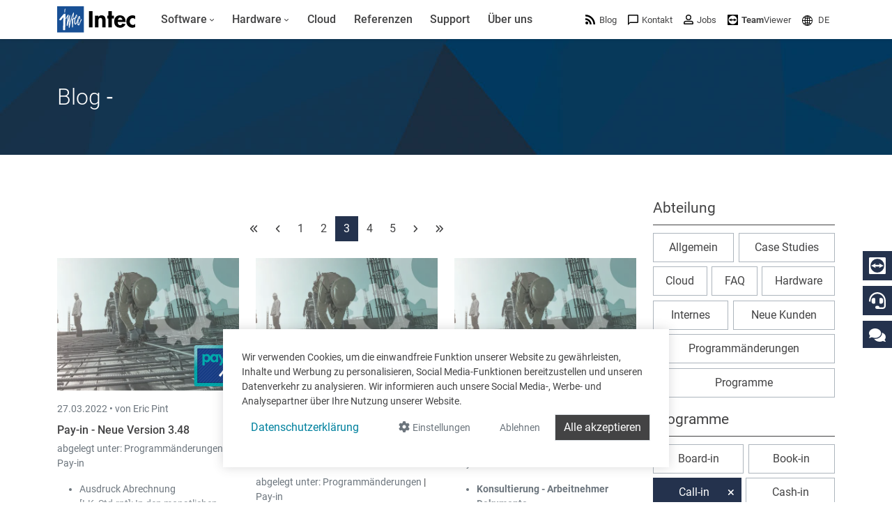

--- FILE ---
content_type: text/html; charset=utf-8
request_url: https://www.google.com/recaptcha/api2/anchor?ar=1&k=6LdZ6s4UAAAAAICOn3Jq_IflLZudYqWaVvVMiucg&co=aHR0cHM6Ly93d3cuaW50ZWNzb2Z0LmNvbTo0NDM.&hl=en&v=TkacYOdEJbdB_JjX802TMer9&size=invisible&anchor-ms=20000&execute-ms=15000&cb=id2dlgrkqnsc
body_size: 45699
content:
<!DOCTYPE HTML><html dir="ltr" lang="en"><head><meta http-equiv="Content-Type" content="text/html; charset=UTF-8">
<meta http-equiv="X-UA-Compatible" content="IE=edge">
<title>reCAPTCHA</title>
<style type="text/css">
/* cyrillic-ext */
@font-face {
  font-family: 'Roboto';
  font-style: normal;
  font-weight: 400;
  src: url(//fonts.gstatic.com/s/roboto/v18/KFOmCnqEu92Fr1Mu72xKKTU1Kvnz.woff2) format('woff2');
  unicode-range: U+0460-052F, U+1C80-1C8A, U+20B4, U+2DE0-2DFF, U+A640-A69F, U+FE2E-FE2F;
}
/* cyrillic */
@font-face {
  font-family: 'Roboto';
  font-style: normal;
  font-weight: 400;
  src: url(//fonts.gstatic.com/s/roboto/v18/KFOmCnqEu92Fr1Mu5mxKKTU1Kvnz.woff2) format('woff2');
  unicode-range: U+0301, U+0400-045F, U+0490-0491, U+04B0-04B1, U+2116;
}
/* greek-ext */
@font-face {
  font-family: 'Roboto';
  font-style: normal;
  font-weight: 400;
  src: url(//fonts.gstatic.com/s/roboto/v18/KFOmCnqEu92Fr1Mu7mxKKTU1Kvnz.woff2) format('woff2');
  unicode-range: U+1F00-1FFF;
}
/* greek */
@font-face {
  font-family: 'Roboto';
  font-style: normal;
  font-weight: 400;
  src: url(//fonts.gstatic.com/s/roboto/v18/KFOmCnqEu92Fr1Mu4WxKKTU1Kvnz.woff2) format('woff2');
  unicode-range: U+0370-0377, U+037A-037F, U+0384-038A, U+038C, U+038E-03A1, U+03A3-03FF;
}
/* vietnamese */
@font-face {
  font-family: 'Roboto';
  font-style: normal;
  font-weight: 400;
  src: url(//fonts.gstatic.com/s/roboto/v18/KFOmCnqEu92Fr1Mu7WxKKTU1Kvnz.woff2) format('woff2');
  unicode-range: U+0102-0103, U+0110-0111, U+0128-0129, U+0168-0169, U+01A0-01A1, U+01AF-01B0, U+0300-0301, U+0303-0304, U+0308-0309, U+0323, U+0329, U+1EA0-1EF9, U+20AB;
}
/* latin-ext */
@font-face {
  font-family: 'Roboto';
  font-style: normal;
  font-weight: 400;
  src: url(//fonts.gstatic.com/s/roboto/v18/KFOmCnqEu92Fr1Mu7GxKKTU1Kvnz.woff2) format('woff2');
  unicode-range: U+0100-02BA, U+02BD-02C5, U+02C7-02CC, U+02CE-02D7, U+02DD-02FF, U+0304, U+0308, U+0329, U+1D00-1DBF, U+1E00-1E9F, U+1EF2-1EFF, U+2020, U+20A0-20AB, U+20AD-20C0, U+2113, U+2C60-2C7F, U+A720-A7FF;
}
/* latin */
@font-face {
  font-family: 'Roboto';
  font-style: normal;
  font-weight: 400;
  src: url(//fonts.gstatic.com/s/roboto/v18/KFOmCnqEu92Fr1Mu4mxKKTU1Kg.woff2) format('woff2');
  unicode-range: U+0000-00FF, U+0131, U+0152-0153, U+02BB-02BC, U+02C6, U+02DA, U+02DC, U+0304, U+0308, U+0329, U+2000-206F, U+20AC, U+2122, U+2191, U+2193, U+2212, U+2215, U+FEFF, U+FFFD;
}
/* cyrillic-ext */
@font-face {
  font-family: 'Roboto';
  font-style: normal;
  font-weight: 500;
  src: url(//fonts.gstatic.com/s/roboto/v18/KFOlCnqEu92Fr1MmEU9fCRc4AMP6lbBP.woff2) format('woff2');
  unicode-range: U+0460-052F, U+1C80-1C8A, U+20B4, U+2DE0-2DFF, U+A640-A69F, U+FE2E-FE2F;
}
/* cyrillic */
@font-face {
  font-family: 'Roboto';
  font-style: normal;
  font-weight: 500;
  src: url(//fonts.gstatic.com/s/roboto/v18/KFOlCnqEu92Fr1MmEU9fABc4AMP6lbBP.woff2) format('woff2');
  unicode-range: U+0301, U+0400-045F, U+0490-0491, U+04B0-04B1, U+2116;
}
/* greek-ext */
@font-face {
  font-family: 'Roboto';
  font-style: normal;
  font-weight: 500;
  src: url(//fonts.gstatic.com/s/roboto/v18/KFOlCnqEu92Fr1MmEU9fCBc4AMP6lbBP.woff2) format('woff2');
  unicode-range: U+1F00-1FFF;
}
/* greek */
@font-face {
  font-family: 'Roboto';
  font-style: normal;
  font-weight: 500;
  src: url(//fonts.gstatic.com/s/roboto/v18/KFOlCnqEu92Fr1MmEU9fBxc4AMP6lbBP.woff2) format('woff2');
  unicode-range: U+0370-0377, U+037A-037F, U+0384-038A, U+038C, U+038E-03A1, U+03A3-03FF;
}
/* vietnamese */
@font-face {
  font-family: 'Roboto';
  font-style: normal;
  font-weight: 500;
  src: url(//fonts.gstatic.com/s/roboto/v18/KFOlCnqEu92Fr1MmEU9fCxc4AMP6lbBP.woff2) format('woff2');
  unicode-range: U+0102-0103, U+0110-0111, U+0128-0129, U+0168-0169, U+01A0-01A1, U+01AF-01B0, U+0300-0301, U+0303-0304, U+0308-0309, U+0323, U+0329, U+1EA0-1EF9, U+20AB;
}
/* latin-ext */
@font-face {
  font-family: 'Roboto';
  font-style: normal;
  font-weight: 500;
  src: url(//fonts.gstatic.com/s/roboto/v18/KFOlCnqEu92Fr1MmEU9fChc4AMP6lbBP.woff2) format('woff2');
  unicode-range: U+0100-02BA, U+02BD-02C5, U+02C7-02CC, U+02CE-02D7, U+02DD-02FF, U+0304, U+0308, U+0329, U+1D00-1DBF, U+1E00-1E9F, U+1EF2-1EFF, U+2020, U+20A0-20AB, U+20AD-20C0, U+2113, U+2C60-2C7F, U+A720-A7FF;
}
/* latin */
@font-face {
  font-family: 'Roboto';
  font-style: normal;
  font-weight: 500;
  src: url(//fonts.gstatic.com/s/roboto/v18/KFOlCnqEu92Fr1MmEU9fBBc4AMP6lQ.woff2) format('woff2');
  unicode-range: U+0000-00FF, U+0131, U+0152-0153, U+02BB-02BC, U+02C6, U+02DA, U+02DC, U+0304, U+0308, U+0329, U+2000-206F, U+20AC, U+2122, U+2191, U+2193, U+2212, U+2215, U+FEFF, U+FFFD;
}
/* cyrillic-ext */
@font-face {
  font-family: 'Roboto';
  font-style: normal;
  font-weight: 900;
  src: url(//fonts.gstatic.com/s/roboto/v18/KFOlCnqEu92Fr1MmYUtfCRc4AMP6lbBP.woff2) format('woff2');
  unicode-range: U+0460-052F, U+1C80-1C8A, U+20B4, U+2DE0-2DFF, U+A640-A69F, U+FE2E-FE2F;
}
/* cyrillic */
@font-face {
  font-family: 'Roboto';
  font-style: normal;
  font-weight: 900;
  src: url(//fonts.gstatic.com/s/roboto/v18/KFOlCnqEu92Fr1MmYUtfABc4AMP6lbBP.woff2) format('woff2');
  unicode-range: U+0301, U+0400-045F, U+0490-0491, U+04B0-04B1, U+2116;
}
/* greek-ext */
@font-face {
  font-family: 'Roboto';
  font-style: normal;
  font-weight: 900;
  src: url(//fonts.gstatic.com/s/roboto/v18/KFOlCnqEu92Fr1MmYUtfCBc4AMP6lbBP.woff2) format('woff2');
  unicode-range: U+1F00-1FFF;
}
/* greek */
@font-face {
  font-family: 'Roboto';
  font-style: normal;
  font-weight: 900;
  src: url(//fonts.gstatic.com/s/roboto/v18/KFOlCnqEu92Fr1MmYUtfBxc4AMP6lbBP.woff2) format('woff2');
  unicode-range: U+0370-0377, U+037A-037F, U+0384-038A, U+038C, U+038E-03A1, U+03A3-03FF;
}
/* vietnamese */
@font-face {
  font-family: 'Roboto';
  font-style: normal;
  font-weight: 900;
  src: url(//fonts.gstatic.com/s/roboto/v18/KFOlCnqEu92Fr1MmYUtfCxc4AMP6lbBP.woff2) format('woff2');
  unicode-range: U+0102-0103, U+0110-0111, U+0128-0129, U+0168-0169, U+01A0-01A1, U+01AF-01B0, U+0300-0301, U+0303-0304, U+0308-0309, U+0323, U+0329, U+1EA0-1EF9, U+20AB;
}
/* latin-ext */
@font-face {
  font-family: 'Roboto';
  font-style: normal;
  font-weight: 900;
  src: url(//fonts.gstatic.com/s/roboto/v18/KFOlCnqEu92Fr1MmYUtfChc4AMP6lbBP.woff2) format('woff2');
  unicode-range: U+0100-02BA, U+02BD-02C5, U+02C7-02CC, U+02CE-02D7, U+02DD-02FF, U+0304, U+0308, U+0329, U+1D00-1DBF, U+1E00-1E9F, U+1EF2-1EFF, U+2020, U+20A0-20AB, U+20AD-20C0, U+2113, U+2C60-2C7F, U+A720-A7FF;
}
/* latin */
@font-face {
  font-family: 'Roboto';
  font-style: normal;
  font-weight: 900;
  src: url(//fonts.gstatic.com/s/roboto/v18/KFOlCnqEu92Fr1MmYUtfBBc4AMP6lQ.woff2) format('woff2');
  unicode-range: U+0000-00FF, U+0131, U+0152-0153, U+02BB-02BC, U+02C6, U+02DA, U+02DC, U+0304, U+0308, U+0329, U+2000-206F, U+20AC, U+2122, U+2191, U+2193, U+2212, U+2215, U+FEFF, U+FFFD;
}

</style>
<link rel="stylesheet" type="text/css" href="https://www.gstatic.com/recaptcha/releases/TkacYOdEJbdB_JjX802TMer9/styles__ltr.css">
<script nonce="S7hm2y-Z_VOSJ2a4ABD5Yw" type="text/javascript">window['__recaptcha_api'] = 'https://www.google.com/recaptcha/api2/';</script>
<script type="text/javascript" src="https://www.gstatic.com/recaptcha/releases/TkacYOdEJbdB_JjX802TMer9/recaptcha__en.js" nonce="S7hm2y-Z_VOSJ2a4ABD5Yw">
      
    </script></head>
<body><div id="rc-anchor-alert" class="rc-anchor-alert"></div>
<input type="hidden" id="recaptcha-token" value="[base64]">
<script type="text/javascript" nonce="S7hm2y-Z_VOSJ2a4ABD5Yw">
      recaptcha.anchor.Main.init("[\x22ainput\x22,[\x22bgdata\x22,\x22\x22,\[base64]/[base64]/[base64]/[base64]/ODU6NzksKFIuUF89RixSKSksUi51KSksUi5TKS5wdXNoKFtQZyx0LFg/[base64]/[base64]/[base64]/[base64]/bmV3IE5bd10oUFswXSk6Vz09Mj9uZXcgTlt3XShQWzBdLFBbMV0pOlc9PTM/bmV3IE5bd10oUFswXSxQWzFdLFBbMl0pOlc9PTQ/[base64]/[base64]/[base64]/[base64]/[base64]/[base64]\\u003d\\u003d\x22,\[base64]\\u003d\x22,\[base64]/[base64]/[base64]/[base64]/HF7CpMKpTVPCrcK1dMKfdcO1wqR5acKOclgDw4HDkmDDjgwgw68PRSJiw6tjwr/Dok/DmQ4SFEVLw5HDu8KDw4wxwoc2PcK0wqMvwqLCk8O2w7vDpwbDgsOIw4rCjlICPj/CrcOSw5lTbMO7w65Dw7PCsRpOw7VdQn1/OMOKwo9LwoDCtMKOw4puTMKlOcObScKDInxmw54Xw4/CrcO7w6vCoXPCtFxoWkoow4rCtiUJw69eDcKbwqBOdsOIOSZaeFAIV8Onwo/CohomGcK/[base64]/[base64]/Ck0gMwrrDkk7CpcOsacKAw4/[base64]/Dni3CnsKDw7V/ZgRRw6Udw7HDtcKSwo9cwo7DrS06wp/CiMOXeUB7wpM0w7Itw7V1wqknMMKyw7FoezMhJVLDrE5eQQQVwq7CthxzKl/CnDPDucKaX8OjT1nDmG9pOsO0w67Cr2tNw5DCnA7DrcOODMKVb2UdaMOVwq8Nw7NGccOMQ8K1GBLCrsOEUjcmw4PCkkxqb8OBwqnCvcKOw6zDhMKZwqlTw54Vw6Niw6dhw5/[base64]/WxzCj2oZw4rDv8KBw47CpMKHcsOiOsOYw71vwq1HTUbCohQ/MHwpwpjDnSA5w5rDu8KYw44QQw91wp7Ck8K9ZEzCqcK1L8KCBD/DgmcyJRjDvsOZQGlFSMKOGVbDq8KGCsKDVxzDmlA4w6/Cn8O7I8OFwrjDmijCmcKOcGXCpWVgw6NfwqdIwqFYW8OxKXchaxIpw7MTLhnDlcKQbcOLwpPDpMKZwqFgBR3DnW7DsXlTWDPDgcOrGsKMwoUefsKxKcKNa8KUwrMjVjs3LAXCl8KTw4Ntw6XClMKRwoUkwpp8w4NDJcKxw5cmfsKzw5JlXW/DrjlUBR7CjnHCoS8Jw7fCkjDDiMKtw5XCmyItTMKodFwZasOzesOBwo7DkMOzw70sw6zCmsOKU0HDsmdFwqTDpy94Y8Kawr9YwoLCkQ/CmR55fCAfw5rDl8OFw4dEwpIIw7fCm8KaNCbDkMK8wpJ/wrEFDcOBQSfCmsOZw6TCjsO7wqDDjWItwr/DoCE8wpoTWkHChMOjKXNJZgArG8OJSsO8GDB/P8Ovw6nDuXQtwpgoBhfDlGpdwr7CgnjDnsKeMzNTw4zCs0V4wpDCoj1lbSfDhhPCiSzCt8OQwq7DqsOVf3bDmSXDi8OgKW9Uw4vCrlpwwpYEbMKWM8OsRDE+wq9JesOfKkwewpEGwofDmsKNNMONcwvCmSbCkFvDtUzCgsO/w6/[base64]/[base64]/DrcOjUhN2a3DDgsOlasK7CUkzCCbDmsO2ETt9O2kwwqBpw5EgIcOVwphsw7rDsCtEVHnCksKDw7E8w78mYAkWw6XCvMKKMMKTCjzCnsO9w7HChsKhw7nDvcOvwrzCs3DCgsKOwpN+w7/CkMKfUCXCiBhda8K6wpbDmMO9wr8ow4BIe8O9w7JxGsO7ecOgwrvDjgYMwrjDp8OgUcK/[base64]/CtsKIQnUaZ8KhKFjDs2ggwpkvHsO9w6whwpFtIXpnAToew6ovB8OJw6/CrQNKfXzCvMKFSgDCmsOrw5RoFRZhWH7DvWrCtMK9w4bDiMKGIsOaw4Uuw4TCusKKBcO5d8OpH2l+w7d2DsOgwqlzw6PCqkzDvsKnFMKUwrnCs0TDpybChsKmY3ZtwpIdI3/CjA3DghLCo8OrFRRww4DDklHClMKEw5zDocOMcC0hVsKawozCowPCssK7L39Gw6ZcwozDnnvDni1vBsOJw5nCt8OtEEfDm8OYYCzDrMKJYzbCu8OLZWTCm3kWKcK1SMOnwoPCjcKqwrbCn3vDu8Oewq9/VcKiwolew73CtlfCrSPDqcOAGy7CnAvCisKjCGPDhsOGw5vCnF98PsO+UyXDqMKuGsOgIcKewogWwqZwwr/[base64]/wonDgMOkMcOXwo7CpQFXwqUBBjrDmMOgb8OkMMKga8KMw7/Dh3xbw73DusK/[base64]/Ck8OOe8KHejvDlGQew54Nwr/CrMOUTUtew6jDncK+EW/DgsKFw4bCgG7DhcKnwrQkG8OJw4NrRwLDjcOKwp/DkALDiDXCjMKYXV7Cj8OZAGHDiMO5wpZmw5vCrANgwpLCj03DsAnDkcKKw6LDpWx4w43DhMKfwrXDh3HCm8Kvw4XDpMOzasKeFwwUXsOrVVJ9Fn45woRdw4DDtEzCnUHChcOwDSnCuifCqsOhVcO/wrjDoMKqw4pIw7bCu3TCrjJsbXsTwqLDugbDrsK+w4zDq8KtK8O2w5smZx1uwrcZEQEBVmZYHsOqZwDDu8KZNg0iwpM1w7vDiMKPX8KSRyHChRt1w6kvBizCqjo7YMOLwo/DoGbCln9de8O2biZLwo3DqX4gw4lqR8KywqXCosK0JcOdw5vCtFLDvl5nw6pqwo7DqMOlwrZ5Q8OawovDqsKJw7xrBMK7SMKjdUTCviDDssK/w79oQMO5MMK2w6NzKsKawo/[base64]/CnsKJw4AEbsKHwqhYw6oVw6vCusOaa8OtelByacKAUTbCqcOEIm9zwoQHwoZJJcOWUcK3OA8Vw4VDw7vCl8KWThXDtsKJw6LDuX8uLMOHQFJADMOaF2fCv8OUfcOdVMKycQnCgC7ClsOjPEAtV1ZswqwydhVCw57CpSbCsRHDlVjCtyVyCsOpQEYLw70vwr/[base64]/CnsKVPDDDu1NgwrplQcK/J8Opw4ZBZcKATxbCnVpOw6QCwrJ2Cy1MUMKJMcKfwpJJW8KFQMOjeVsswpnCiB/DjMOMwqFzMHkrcg0Vw4rCgcOvw5XCsMO2TSbDkUV2b8K6w7UTYsOlw6rColMMw5HCr8KqPA1Ewqc2SsOpNMK1wr5UdG7Du3hOQcOuAxbCr8OzHsKfYmTDm33DnMKqYQEnw6RTwr3CkynDnTXChjPCn8Odwr/CqcKDYcOsw7NdV8OKw40KwrxrYMOpHDfCpl18wr7Dk8ODw6vDi0LDnnPDizgeAMOKSsK0ESjDj8OEw6pGw4cjVRLCryLDucKGwpDCrsOAwozCvcKawrzCr2/[base64]/DucKPw7jDhcKowr0SMsKdwq7DjRAEX8KlwpY/XkhRd8OUwrNoEzZCw5M8woBHw4fDusKRw6dCw4Nbw6jCugpXeMK7w5rCjcKpw7TDlyzCscKrLQ4Jw7M/EsKkw4pVanvCgE/CnXwcwqPDswzCrUvCq8KiHMOKwqN1w7bCjkvClCfDuMKKCAXDisOIZcK8w6/DhW1tCG3ChsO6eHjCjVR/wqPDl8K4TkXDs8Ocwp4CwoZaI8KmOsO2JH7CikHDlwsTw54DP13CvcK/w6nCs8OVwqLCvMOhw4kHwpZGwrnDpcK+woPCjsKswpcgw77DhjfCkVAnw47DvMK3wq/DnMOXwrLDsMKLJVXCocKmf2IoJsKTL8KnIBHCj8Kjw4xsw5bClsOjwpfDrzdRfsKOHsKPwrXCrcKnAAzCvRx7w7TDuMKhw7TDjsKNwop9wowtwpLDpcOnw7PDocKLHsKrajLDs8K/CcKQcEbDhcKiOkLCkMOba0HCssKNYsOKRMOMwroEw5EIwp9TwqjDvRHCu8ORWsKQw6DDvgXDqBo/LyXCu0UcXTfDvyTCsm7Dsz/DssKTw6lLw4DCp8KHwp08wrh4RFpnw5UOHMOdN8K1H8Kdw5Ynw7gQw73CpyDDpMKsa8KYw5vCk8Omw4x/bkXCtxvCgcO+wqPDmj0DRiFDwoNaFsKIwqo8bcOWwp9mwoZdesObOitDwpLDtMKCcMOMw4xHIz7CvRrDjTTDvGofdSLCtzTDqsOXYX4ow65jwpjCgUIuXhtbYMK4MR/CksODZcKbwq9qesOsw5Y2w4fDksOTw5E6w5IOw64SccKHw401LFzCiBVvwooaw5/DmsOBJztlS8OHP3/Dln7CvT9kFxspwpBfwqbCmwPCpgDDtFp/wqvCiXvCjFJDw4gAwrvCqHTDlMKEw79kDAxGGcKkw73CnMOEw6nDjsOSwr/CuXoWcMKgw459w5HCq8KaCE04wo3DmVMvR8KQw7/[base64]/Co2fCkcOAwqjCjBHDmcKhwrPClsOMGMOkPcOKEhLCoUJtMMKLw47Dg8Oxwq/DgsK5wqJDwp1bw7bDs8KTfsKawp/CsUbCh8KGWVHCgMOywoJDZTPDvcKmccOGGcKRwqDCkcKDW0jCg0zDp8OcwoobwpE0wolQeVs9fBlvwoHCrx7DuiZVTixVw5UVYCoZL8OLAVFvw6kkPCgnwrgPeMOGLMKHfzzDkFzDlMKJwr/CqUbCu8KxGBUtQlHCkcK5wq3DgcKmR8KVGMORw6DDtmTDpcKbMhHCpcKjI8OLwo/DtMOoaCXCshDDu3/DhsOcVMO0d8OyYsOrwpMyI8OnwrzDnMO+WynCsCEiwqnDj0IhwogGw5TDo8KBwrASLsOywr/ChU/Dvj7Dt8KMNWAnesO0w6zDhMKYC3AXw4HCiMKrwrdNHcOdw5HDknhTw57DmSRlw6zDmmkzwr8NR8K+w6gqw5xOWcOqfkDCizFDZ8K3wq/Co8Otw4rCv8OFw6x+TD3CnsO/w6vCgSloSsOHw6VaUcKaw4BbSMKEw5fDsCw/[base64]/[base64]/MSfCtkbDscKzw6rCr8KZwp51w5vDtkbCghHCrA/Cj8Oow6zCusOHwpU1wrobIwRxb217w5rDm2/DpS7CkQLCmMKUMAJJRUhLw5Qcw7t+A8Ofw6hcflLCt8KTw7HCtMK0NsOTMsKsw4/ClcOiwqPDqD/CisOKw5vDlMKoWns2wpTCo8OCwq/DhA99w7bDm8K7w53CjjlSw7wdJsO0DzLCvcKbw5QjRMK5DlnDulR1JV5XQ8KKw5tbcwPDlU3CvCVgY0xlTC/DncOuwoLCnUzChj03TgBjw74xF2gAwpTCncKVwpRBw7Zmw5bDrcK0wq0/[base64]/DmgVRXcKuwogbwoAOw7lHwpAHdhHDky3DksKYJcOIw7Ixd8Kpwp7ChcOWwqkgwrMPTQ4lwpvDtsKkPz1DEVfCh8Ogwrogw4s0aHgHw7LCpMOTworDiR3DgcOpwot0AMOdR2MjIyUkw5HDqXDCicO/YsOrwoQrw7diw4FqfVPCpBpYDGhif3XDmQXDvsOew6QLwpvCkMOSY8Kqw5wMw7rCkV/DqS3DtjQ2aCxgCcOUAXFwwoTCrFwsEMKbw7A4b0jDsHNtw5MUw6c2NQzDlRMUw4bDsMK0wpRYAcKtw75XayHDlndbHWgBwqbCisKWF18iw5HCq8OvwovCtsKlVsKbw4/CgsOowox9w4TCo8Ocw78uwrjCicOnw53DnjxJwrLCqxfDgcOTF0rCt1/DtTjCo2JAF8KPZWbDohBqw7Jzw4F6wqvDt2oOwqJZwqvDisKvw75EwoPDicKsEDdDesKDX8O+MsKewrDCpFLCgQjCkX8SwqrCqhLDmVRMQ8Khw7jCm8KHw67CgMOzw6/DscOedMKtwoDDp3fDkB/DnsOYEcKtGsKoBApww7TDqEjDtcKQOMOkcMKDE3U0TMO8b8OBXwPDtCpaeMK2w5nDrMOiw7TDo0gNw6Esw7EXw51Hw6DCkDbDgwMcw5XDnyfCgsO/[base64]/[base64]/FnR4NhbClcOxP2MvwpzCssOrC8KlFUbDo17CrTwwYi7DgsKAd8K9XsKHwqPDuQTDqCxhwojDty7DosKPwpMlCsO9w5N0wo8PwpPDlsO2w6fDocKJFsO/EzRSAcOUAycgQcK4wqPDjRjCj8KIwrfCqsKeVR/[base64]/CksK3wpdbwpLDu8KGw6LCq8OcRgwSwoFzw6cmJE1Gw4VoDMKOOsOlwq5Uwq9owovDrsKQwo0qB8KEwp/Cl8OIGkjCrMKgfghOw5BJAUDCkcKsOsODwrDDk8KIw4/[base64]/DpFzDu084B8KEGUPDmcKDwrwJwoDDgm3DrWp+w7VbYCzDlsK7LMOkw77DiDcJZw1gGMKheMKcPzTDrcOCH8Kpw4VAQMOZwoNRYMKUwrYOWxXDksO4w4jDssO6w7omDjRFwofDi0BrCk/[base64]/CgcK9GwlENC4ee3jCtMKBwqonw7TCosK5wrQzCQkAM1s8JcO9ScOsw6Jye8Kow6AMwrRlw4zDmAjDmB7CkcKsaScjwoPCjSNMw7jDuMK5w5wMw41SEMKgwo4CJMKhwrM1w7rDisOgRsKpwo/DtMOJRMOZJMKgT8OlFSrCtQbDujxJw7LCpBkFBnPCuMKVCcOTw6A+wqsjRsOiwq3DmcKJfh/[base64]/ClsKOYHnDkCrChnzCpHxewp1gL2zCsMOlQMOew43CsMKvw4rDkhUiK8O1GTHDssK9w6rCkSrCnzHCicO5RcO6S8KBw6FRworCnihKOF54w6FvwrJvO2lwZVd3w5UPw6J9w5LDh3YjAXzCpcKRw6Ndw7A0w6bDlMKSwo3DncKeY8OAbA1Sw51fwpkSw5Qkw7kFwq/DsTnCtlfCusOWw5R7bxBhwqnDjMOhf8OkVVw2wrwZMyElUcKFQ0YfScO2PsOmw7bDu8KicELCicKLbQ1iUVhyw5DCnjfDqXjDuFopS8O+Q3jCrVA+YMO8FsOIPcOlw6/Dh8KGFW8Cw73ChcOGw5QJQigORX/CmGFFw7LCnMKpZVDCsHhpNxzDmlLDoMKJYjFEakjCiWFyw7Ahwr/CicOBwrHDm3/DocKULMOqw73CiTg8wr/CpFbDo0cedHjDpgRJwpQZNsObw4gCw7QtwpwNw5sEw7BkQcO8wrtJw5LDoRxgIhLCjcOFdsK8fsOfw5UWO8OoPg7ColgGwp/Cux3DiGxSwoQww70SKgkVCSrChhLDqMOPWsOqWQXDg8Kyw4h1DRpVw7zCtsKlWCDCnR1bwqnDjMKiwp/DlsKSSMKNe15USRN6wo0Cwr57wpR3wonCtmXDvFLCpBN9w57DlQ8mw4RUUFJcw5zCtTDDscK+ID5MOU/DjG3ChMKLOkvCusOSw5pQNBsPwq8ZD8KoFsKKw5dXw7UrFMOrbsOYwpBfwq/[base64]/dcO4w7F1ZMK0w6IQccK/[base64]/DgkLDmH/DvlnDnU9pDcO3ZibCmg9Nwo/CnU04wrc/[base64]/CuxPDq8OrAG4KwpnCtsK4A8OGZmLCocODw4vDsMK+w5fDpUw5w5dnX1Bxw55WXmcEB3DClMO0ND7Cg0nCi2vDt8OFGWzCkcKLGA3CsHzCqX5BA8Otwq3ChGDDo0g0H0XDnUrDu8Kdw6IPClEqf8OBWMKqw5HCuMOJPCHDtQDDg8OObcKDw43DtMOBI0/DrUjCnAotwqjCuMOQLMOxYWhQfXzDosKnOsOGCMKeDXTCnMKEK8KwdQDDhyLDpcOLAsK6wo5XwqDClMOPw4jDthcyHS7DtE4dw6LCpMKQcMK3wpHDjzLCkMKowo/Dp8KmCkXCicOtAkk6w5c2HX/CvcOHw7vCscOUL35Dw4kNw6zDqVx7w4I2V2TChS1aw4XDvHPDnwPDqMKSWRfDi8Ozwp7DicK3w6ogYRQpw6BYJMOsQsKHJR/CisOgwrDCjsO7Y8OSwpkAXsOPwqHChcOpw61yNsOXfcOdQwjChsOowr4iwrp8woXDh0TCucOsw7bCiSTDlMKBwqPDhsK1EsO/[base64]/[base64]/[base64]/FsOzwqfDjgvDkDYBeMKKwpMPw4BFOMKFwpYVfsK2wrnCnGt2GDTDpgwXSFFYw6zCulnCqsKLw4TDg1h4EcKkaSLCoFjCiQjDoiHDjibDkMK+w5TDsxV1wqJFJsKGwpXCo3LCicOsWcOuw4fDtwYTaFbDjcO5wr/DhUZXbW7Du8OSW8KAw4Upwp/DnsKHAE3DjU3CoxXCqcOjw6HDnlRDDcO5OsOyXMK+woZzw4HCtRTDn8K4w5MsJ8OyUMOcb8OOb8K8w5IBw5IvwoRdacOOwpvDl8K/w7dYwoXDkcObw50MwqNDwqV6w7zDu0IVwp02w7vCs8Khw4DChW3CoEHCjlPDvz3DiMOiwr/[base64]/[base64]/w57Ds8OzwoXDtE3DssOGwqvDuj7Cu8Kzw7fDkVnDqMKTZjHChMKawpXDqlHDkCnCrhppw4tQCcOMUsK2wqrCmDXCpsOFw5NYYcKUwr3CvcKSYmoXw57Dkn/CmMK2wqIzwpMHO8KXDsK5G8O3QyECwqxZK8KDw6vCoV/CniBCwrbCgsKBOcOYw48kGMKxVRomwpF2w5oaPMKdA8KYeMODf0BCwojChsOBF2I2eHl6H2ZcRU7DpCQaAMO3FsOpw6PDkcKfZVpPd8OkPwg+b8ORw4/CtCFGwqUMe1DCkhNxeFPDrsO4w6PDvMKPLRbCol98IEnCr2bCnsKdPF7CjWg7wqfDn8Okw43DuBrDhkcxw7bCt8OxwqYnw5HCoMOhc8OiK8KHwoDCv8OAFj4TIkHCjcOyHsO3wqwnMsK2Om/Dv8O/[base64]/acK0ecO3XMOPcXRrFMKZPTDDicO5AsKveD0FwoDDisO2w7TDvcK+OkIdw74wEADDombDtcOXJcKYwoXDtxLDv8Ojw4V2wqYXwogMwpATw63CgChbw4AeMgQnwoDDtcK/w5XCg8KNwqbChMKaw5gRZ1wCQMOWw7dIfxRsGBdILlvDl8K3wqk+CsKow6I4aMKbUXzCkhjDvcKOwrXDv1Amw4fCoUtyI8KTw7HDo0U5FcOtUV/Dk8Krw5XDh8K4HcOXVsOdwrfCmBnDjAs4Fj/DhMKkEcKzwpHCiRHDgsKhwqZuw5DCmXTDukHCmsO5UsOxw6s2J8OHw7bDi8KKw65lwo3CukrCpDkyQRcxSEk/[base64]/DqsOmwr9qQcKEw4p7w6vDosKDw6ZjfMKoZALDvMObwqliK8KCwrTCvMOxW8Kiw41+w55Sw7BKwrrDj8KGw6o/w5PCt3/DiWYEw6/DpB3CtT1JbUXCslXDisOSw7HCl3vCncKsw4HChlDDlcOgXcOqw73Cl8OLQDtlwqbDlMOgcmHCn1dYw7bDiQwpwognOHHDuDI8w7FUPALDpTHDhGfCt3hLZwIKFMO3wo5XLMKXOxTDi8Ozw4nDscOFSMOTTcKnwrHCnj/Dg8OCNnISw6fCrBPCg8KaT8KNFsOIwrHCt8KhC8OJw4LCjcK7MsKUw7vCvcONwrrDucODTg9yw7/DrD/DlsK1w6pbbcKpw61WR8O+HMO+ASLCrcOOFcOzasOowqYRWMKqworDnGRYwo0UDxEgC8OoYgDCrEURR8OCWsK5wrbDoyfChX3Dv38Yw7zCh2UKwovCmwxTaT/DlMOewr4kw6cvEyjCk3BpwonCqmQdSHnDk8O8w7HDsAljX8OYw7M5w5fCtMKbwq/DhsKPDMKOwocJB8OrUsKcdcOuM28bwqTCm8KhE8KCeANyIcO+ABTCmMOKw7sadT7DplbClwjCmMOgw6rDtxjCt3LCrMONwq0Gw7xGwpsawrPCvsO+wpjCnj8fw559eG/[base64]/ChW9Pw5jDmcK9csK7wqDCpE8Hw4fDjMKWG8OkP8OGwoIydGfCnwg6aVobwpnCsikuEcKfw5PCtz/DjsOewokZEBnChT/Ci8OlwrJ7DUVTwoI/UjjCoRHCs8OGUCQdwpPDqxUhZAUHb2AFSQrDtx1ww511w5pjLMKVwolpKsKYV8Kiwottw6YnYQNKw4nDmH1Nw5NfAsOFw6AcwonDq1PCvW05ecOtw69DwrxJRcKUwq/DiA3DuwrDi8OWw6fDmFB0bi5pwqjDrxgVw7TCqTbCmwXDj297w7tNesKLw4U6wpxdw6QHHMK6w6/CkcKsw55MeBHDgcOvAwpfMcKBf8K/[base64]/CicKdw53DgGM3wqYdw47DrsOuw7B3w7jDncOCInMdw4gMTxtwwrDCrFpOcMOxwozCjw9HYkjCvlVow7rCkl5Lw7PCqcK2WRF8HT7DsiLCnzwbaTwDw6ZWwqQIKMKVw6bCr8KlTEUjwpQLfjrDk8KZwpMuw74lwozCqUDDscKvJTvDtBstUsK/eRzDinQ4fMK+wqZIM39la8Kvw6FOAMKZOsO/FWFSEEnCosO6YsOmY1LCrsOeRTXCkjHDozYfw6bDpWkUacOewoLDolsOAD0pw6TDicO6eSk9PsOIPsKQw5nCrVfDrcOnZMOXw7YEw6zDssK0wrrDtEbCmwPDu8OKw6bDvmrCq2nDtcKZw6gcwrtswoNACAs5w5vCgsKxw7YNwqDDn8KHXMOpwqd9AcOfw6FTPH/Dp359w7Zcwosjw5QhwrTCpcO0Ox7CgE/DnT7DshbDhMKDwrzCtcOTT8OYYMOZeVBlw6RRw7vCiEXDtsOCFcOcw41Pw5HDoCxcKxzDpG3CsgJ0wq3DqQ0WOWTDtcKYWDFxw6JUWsKPGXvCrGQuKMOdw7F0w4bDp8KEaxHDj8KywpV3DMOmSVDDuBobwp9Bw7oBC2tawonDn8O5wo9gDHhnHz/Ch8KJNcKeasOGw4U2HyYHwos/w7bCoUQsw7HDosKSN8KSJcOYKcKhbGHCgGZCfHDCpsKEw691WMOPwr/DqsKjTC7CjmLDo8KVFcKEwo4sw4LCicONwqDCg8Kza8OPwrTCp3MDeMOpwq3CpcKSCmHDmmc3PcO3emdUw6LCkcOGAkzCuX8NU8Kiw79SbGNrIAfDlsKhwrVaX8OQKF/[base64]/Cq8OTwptITsKVw47CqghEYWLDrjfDr8Ocw5YOw4nDjsKZwp/[base64]/[base64]/w4XCkUx3w5fCu8KPaEDCoMOEw7jDnC5/[base64]/wrwnw6kKL8KFCMKgw4QnwqwQHnnDpcOPwq1dw4DCm24qwp0tM8Orw4jDhcOWb8K3BwbDhMKzwoHCrCwlCzUrwq4dTMKLQcKZWy/CqsOMw6rDj8OmBsOmc1QnHVFBwo7CsQA7w4HDvkTCj1IuwonDj8OIw6nCiz7Dj8KdN2oIG8Kww7XDjEJxwpzDusOYwq/[base64]/CnwIgTsOmZSjDqCoLU3HCocKURz/CmEIdw7VXPMOiccKxw53Dv8O+wq1ewp/CtzDCksKTwpXCh3gIw5TCkMOcwpU9wpJjAcKUw6YQA8Kdalczw4nCv8K+w4ANwq1wwofDlMKtT8OvCMOKRcK4HMKzw6EyKCTDlnfDicOAw6I5bcOOb8KRDQLDjMKYwrIwwrzCsxrDgX3CrMOfw7R/w64uZMK0woPDnMO7O8K6SsOdwqjDj0guw7tXTzFMwqw4w4RVw6goVD1Bwq/CvHMBc8K8wrpCw6jDv1/CsA9TbFXDuWnCrMONwqB7woPClSzDksOmw7rDksOxSHlAw7HChcKiDcOtw7vChAjClWDDicKVw43DnsOOPmjDiDzCnQjDnMO/FMObZhldRWpKwpLCmTccw6bCqcOWPsKyw4DDthR6w5h7LsOkwpZZYTlWL3HCo3LDhh51YMOpwrVhVcOKw50LQCvDjnQhw4rCv8K4F8KJSsOJGsOtwoXCp8K8w6RKwq5dY8OyKn3DhVQ2w5DDoD/CsRIqw4EbMsOewp9Gwr3DsMO1wrhrQhk7wo7CqcOOM0vCicKOYsKcw7M4w4QPA8OcO8OWIsKpw4cMV8OANR/ClFUQQnEFw5TDomUDwoHCocK+b8KpYMO9wrbDuMKhHlvDrsOLGFMmw5nCusOIMsKALWnDvsKKXzfCg8KYwox8wpJdwqXDmMORf3h2CMK4eUfCnzN+AMKUDx7CtcOWwo5JTQjCqljCmWnCoxDDlDATw55Bw7jCpnrCpwRKacOGdg0iw6HCs8K/MFfCqx/[base64]/Dg1Icwr/[base64]/DosOPWl87NsO2J8KjWXw6C0NCwqjCoTZ4w7jCvMOXwpEJw7vCv8Kbw4pKSmsvdMOpw7/DsU5+AMOJGCo+I1sDwpQzf8ORwobDs0NJG0o3LMO/wp0AwqA6wqDCmMOfw5wLVsO9TMOwAQnDi8Okw5JhTcKkMUJFd8OfbAXCrTk3w4UAIMK1PcO/[base64]/Cl8KEbTnDmsKDfMKEw5l1w7bCq3lLwqxIdzgRw7rDpXjChsOqEMOcwpLDrMODwoLCjDPDt8KYSsOawqYqwrfDqMKWw5DCosKARsKOeGVeYcK2MSjDhhrDncKWM8KAwpnDpMK/IyM/w5zDtsOhw7NZwqfChhjDksOsw5LDscOPw4HDs8Oxw5sWOiRGYCnDmkcTw45/wr1KDFB+PkHDpsOaw7bCm13CqcKyEwbCnAXCncKkcMKRH2rDksOlVcKEw79BFmEgKsO7w6Ivw6LClD0rwr/[base64]/[base64]/[base64]/CgwtdfsKgw5svw7rCvGPDh0TDpSDDu03CngfCtcK8W8K8Wz8mw6IuNRE6w6kFw65SD8KiFiEJcR8dJixNwp7CtmnDnS7Dj8OSw5cNwo4Kw5XClcK+w6lzSMOOwq7CocOgBybCjELDpMKvwrMUwp5Tw5I5LTnCiUhMwroWbQTDr8O/BMOOBX7CmkYaBsO4wqFmUzAKMcO3w6jCv3g6wojClcKYworDo8ONHjZLbcKLwqnCr8OfW3/[base64]/CocKDDsKowovCs3XCpCzDgV3CsywsB8K0BcOZciXDk8KnGV4hw47DpGPCtUU7w5jDqsK4w6J9woDCusO8TsKcNsKtdcOrwr06ZivDuFsfZzbCvsO9KD4ZAMKEwrQRwos9RMO9w5x5w7RtwrpBdcKlJsKFwqI/CCBkw58wwqzCp8O/PMO1NCLDqcKXw518wqLDiMOFcsKKw6jDj8OPw4M4w57DssKiAxDCtTQ2wpvDicOHW3NjbMO2X0zDtcKjwqV/w6jCjcOOwpMWwprDqVNUw7NEwrkkwqk6MCHCsU3Ct2TCrHjDgMOcLmrCjVBDSsKfVCHCrsOLw40LIBpmO10JO8OGw5zCkcO/[base64]/a8OUf8OLZAfCvWbDsRhxwqzDqzfCqVkgMW7DqsOsGcKfQHXDgGJjK8K9wqhxJg/Dr3FNw6pUwr3ChcOVwrAkZn7DgkLCkD4owprDvzMkw6LDoG96w5bCi1lMw6DCuQgdwoEYw58/wocbw6V5w7NiEsK7wq7DkXrCv8OhNcKnY8KYwpLClBZiCgsGccKmw6fCm8O8E8KOwoVCwp86JR8Yw57CnUNBw5jCkxtKw7bCm0VwwoU1w6jDrToiwpYBw47ClsKvS1/[base64]/DqFvDrhDDtsO/CsKmFgTCrwVDAsOvwp0QMMO/wrUyM8Ktw6x2woVLPMKtwrPDs8KhVjoLw5zDp8K8JxnDnULCusOkVT/DoCpufn1Rw4LDjm7CgTjDnw0hYQDDiWHCkmxKRgJww6HDpsOpPR3CnG0KMyxvKMOHwoPCtglAw4UZwqgkwpsNw6HCjcKzHnDDssOAwokcwqXDg3Vbw7NLEnEebU3DuU/[base64]/GsOTw5fCsMOJw5HDjxfCi8Kdw6/CoMK4dGrCj3c1K8OgwpbDl8Oswr91Dw02IQDCrzRhwpfCrk0gw5LCrcOsw73CvMOjwpzDm1HDq8Odw77DvmTCtl7CjMKoNwxKwoFgTm/ClsK+w7fCslXDqmXDo8OvHB5Bwr80w7k3BgJSalIGfSRRJcKrGcK5JMO/wo3DvQHCvMOOw5l8NhsjB3rDilYAw5vDsMOPw4TCiyogwqDDrnNzw6TCil1yw5tiN8KhwoljLcKUw4g1RgdJw4TDo0lrBmgKc8KRw69weC4tGsKxRDHDu8KJM0/DqcKvH8OdYnzClcKUw6daA8KFwrs3wp/Cs1dvw4fDpHPDiHrDgMKkw6PDjnV9LMO0wpopSBXClsKQCmsiw5UbC8OcSRhiTsOfw51lQ8KMwp/DoFPCicKOwqAxw79eAcOHwooAf24lQQUCwpdjfVTDim4DwovDjsK3Uj8NfMKqWsO9HEwIw7fCt10meR9XQsKNwqvDuU0zwqRmwqdjHhTClU3Co8ODasKmwr/DncOEwrnDmMOoNk/CmsKVEC/Cm8OEw7RJwqjDn8OgwpQ6TcKwwptGwpR3woXDjmJ6w59oS8Kywp1QG8KcwqPCs8OIwoUSw6LDnMKUVcKaw6kLwrjCpw5eO8Ohw55rw7rCrCPDkFfDoxpKwq5wYW3DiXPDqhkJwq/DjsOUYBdCw7QAAhfCl8OJw6bClh/CohvDrTLClsOJwq5Pwro8w4vCtlHCmcKIJcKFw70aO0AKw4JIwrZuDAllY8KIwplUwpjDpnUhwqjCpXzDhUHCrHVGwr3CnMKlwrPChgE8woBYw7B+J8OuwqPCkMO8wpnCvsK/aW4IwqTCp8K1ci7CksO6w44Iw7vDm8Kaw41Tc0rDl8KtAA/Cu8KGw6p0aB1ww7ZKMsObw6bCiMOIHUpvwpIHS8Kkw6BRAntYw4JMNEvDpMO6OC3DiH13Q8OrwofDtcOYw4/Dq8Oow4Bxw5bDjcKFwoFMw5PDpMOQwoDCpsOPWxYkw6bCkcO/w5HDpzkSNB9Dw5HDhMOcP0DDq2PDlMO4Vl/[base64]/DhMKnGRxiLFkwX8KHwrnCsSDCr8O4w7bCoUzDn8OkFzXDt1ERwqhDwqw2wprCnMKvw5tXQcKQGg/CshrDuRDCmC/CmngXw5HCisKqAAlNw54Le8KpwpUTfcOqTkd4U8OAMsOVWcOVwq/Cg2HCoWswFcOWHhbCoMKIwoPDoHFVwpltCcKkHMOxw73ChTwqw5XDrlpBw67CtMKewoDDp8Ozwq/CmQ/DgSRmwozCikvCnMOTZXw4worDpcOOGCXCrMK5w4pFDxvDiCPDo8KOwq3CiE0QwqzCtQfChcOuw5QqwpkXw63CjBQOBcKVw63DkHkoGsOAbcKPJBPDhMKkQzLCl8Kbw5w7wp5SJh/CmcK+wowhTcK8woEhf8OVbsOtMsK0GihGwowAwp5Cw77DpGTDrU3Cs8OAwpTCp8KJNMKQw4/CmRfDisOOXMOaUW0YFSMRDMKcwoPCpw0Jw6TCgAnCrhDCoDxxwr/DpMKTw6l3blEIw6bCr3LCisKmN0Qsw4tEcsKfw6Avw7Z+w4LDj37Dj01sw74+wroLwpXDgcOOw7PDhsKAw6h5DsKjw7HClwrDlMOLW3fDoHLDscOJDwLCtcKNO2DCpMORwpctBg4HwrDDpEAVU8OLfcOAwoPClxHCvMKUYMK9wrDDsAd/ByPCvy/DoMKdwpB+w77Dl8OawoLDqw\\u003d\\u003d\x22],null,[\x22conf\x22,null,\x226LdZ6s4UAAAAAICOn3Jq_IflLZudYqWaVvVMiucg\x22,0,null,null,null,1,[16,21,125,63,73,95,87,41,43,42,83,102,105,109,121],[7668936,868],0,null,null,null,null,0,null,0,null,700,1,null,0,\[base64]/tzcYADoGZWF6dTZkEg4Iiv2INxgAOgVNZklJNBoZCAMSFR0U8JfjNw7/vqUGGcSdCRmc4owCGQ\\u003d\\u003d\x22,0,0,null,null,1,null,0,0],\x22https://www.intecsoft.com:443\x22,null,[3,1,1],null,null,null,1,3600,[\x22https://www.google.com/intl/en/policies/privacy/\x22,\x22https://www.google.com/intl/en/policies/terms/\x22],\x22jpjtTfWLM2DUBvoookHm4jxApjm8Ke6y9mNMNVJpLjs\\u003d\x22,1,0,null,1,1764860911285,0,0,[45],null,[226,89,139,186,150],\x22RC-B0CgKfkyGYLxOA\x22,null,null,null,null,null,\x220dAFcWeA4acp7nUcRUPjaDzhOF-0jUooojjg9aav6syNxbxnuh_kZVNbeQ0e9vKkPiZeEr0GrCEBynCoUbo0vlX1U4UddXzCKw2A\x22,1764943711116]");
    </script></body></html>